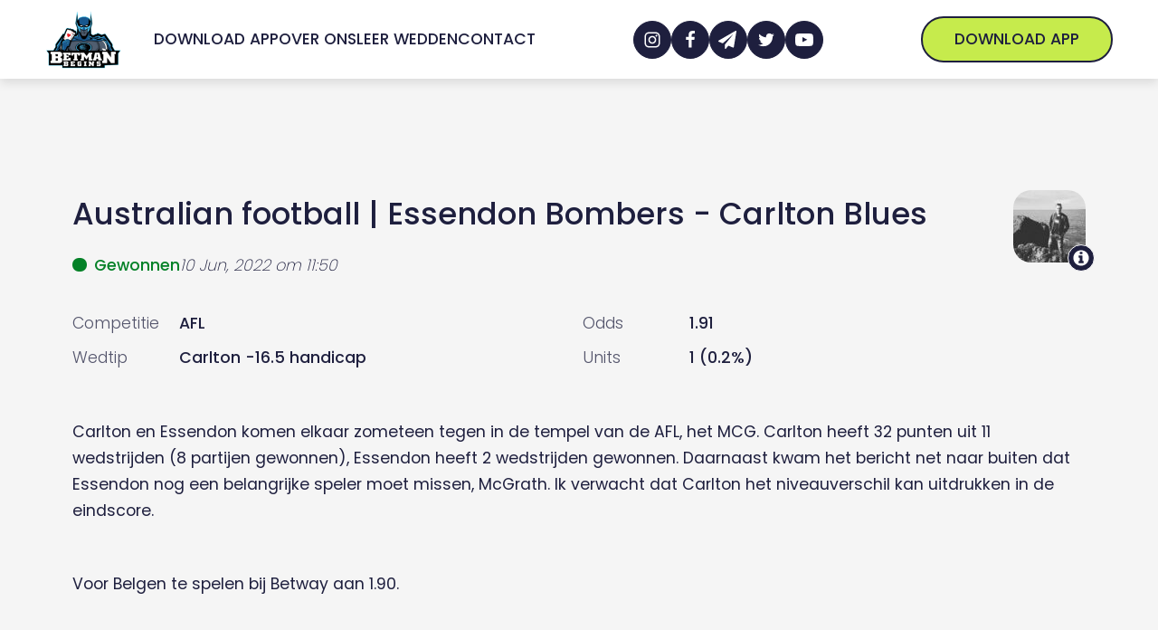

--- FILE ---
content_type: text/css
request_url: https://www.betmanbegins.com/wp-content/cache/min/1/wp-content/uploads/oxygen/css/18130.css?ver=1713897914
body_size: 800
content:
#section-216-11870{background-color:#f5f5f5}#section-352-16199>.ct-section-inner-wrap{padding-top:0;padding-bottom:0}#section-352-16199{background-color:#1e1f3e}#section-2-11870>.ct-section-inner-wrap{padding-bottom:0}#div_block-384-18130{width:80px}#div_block-375-18130{width:80px}#div_block-380-18130{width:80px}#div_block-369-18130{text-align:left;flex-direction:row;display:flex;align-items:center;background-color:rgba(9,16,29,.1)}#div_block-391-18130{text-align:left;flex-direction:row;display:flex;align-items:center;background-color:rgba(9,16,29,.1)}#div_block-346-16199{display:none}#div_block-338-16199{flex-direction:row;text-align:left;display:flex;align-items:center;flex-wrap:nowrap;justify-content:flex-start;padding-left:calc(10px + var(--s-space));padding-right:var(--s-space);background-color:#fff}#div_block-338-16199:after{width:100%;display:block;position:absolute;left:0;right:0;top:50%;margin-top:-1.5px;background-color:rgba(30,31,62,.2);z-index:-1;height:1px;border-radius:20px;content:""}#div_block-338-16199:hover>div{opacity:1}#div_block-176-11870{align-items:center;display:flex;justify-content:space-between;flex-direction:row}#div_block-219-11870{display:flex;text-align:left}.oxy-dynamic-list :is([data-id="div_block-230-11870"],#incspec){background-color:rgba(30,31,62,.8)}@media (max-width:767px){#div_block-322-11870:after{background-image:linear-gradient(90deg,rgba(255,255,255,0),#ffffff 100%);display:block;position:absolute;top:0;right:0;width:var(--section-space-sides);height:100%;margin-right:var(--section-negativespace-sides);z-index:1;content:"right";font-size:0;pointer-events:none}#div_block-322-11870{overflow:visible}#div_block-322-11870:before{background-image:linear-gradient(270deg,rgba(255,255,255,0),#ffffff 100%);margin-left:var(--section-negativespace-sides);width:var(--section-space-sides);height:100%;position:absolute;top:0;left:0;z-index:1;content:"left";font-size:0;pointer-events:none}}@media (max-width:767px){#div_block-321-11870{width:100vw;margin-left:var(--section-negativespace-sides);;padding-left:var(--section-space-sides);;padding-right:var(--section-space-sides);;overflow-x:auto}}#text_block-367-18130{font-size:11px}#text_block-382-18130{font-size:11px}.oxy-dynamic-list :is([data-id="text_block-144-11870"],#incspec){border-left-color:#22c55e}#image-370-18130{width:80px}#image-392-18130{width:80px}#fancy_icon-57-11870{display:none}#fancy_icon-60-11870{display:none}.oxy-dynamic-list :is([data-id="fancy_icon-298-11870"],#incspec)>svg{width:24px;height:24px}#fancy_icon-331-16199>svg{width:25px;height:25px}#fancy_icon-178-11870{color:#c63a5b}#fancy_icon-178-11870>svg{width:25px;height:25px}#fancy_icon-178-11870{cursor:pointer}.oxy-dynamic-list :is([data-id="fancy_icon-237-11870"],#incspec){color:#fff}#code_block-56-11870{unwrap:true}#code_block-400-18130{unwrap:true}#code_block-401-18130{unwrap:true}#code_block-85-11870{unwrap:true}#req-modal{background-color:#fff}#_dynamic_list-198-11{listrendertype:1}#_dynamic_list-220-11870{listrendertype:1}@media (max-width:767px){#_dynamic_list-198-11{gap:var(--m-space)}}#_dynamic_list-198-11 .oxy-repeater-pages{font-size:12px}#_dynamic_list-220-11870 .oxy-repeater-pages{font-size:12px}